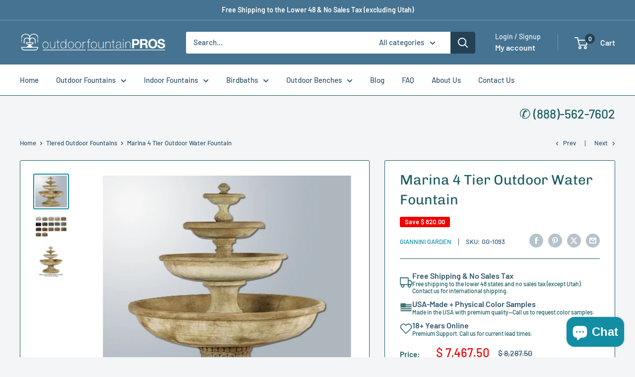

--- FILE ---
content_type: text/javascript
request_url: https://www.outdoorfountainpros.com/cdn/shop/t/23/assets/bold-custom.js?v=85828652760043969451762503351
body_size: -479
content:
window.addEventListener("load",()=>{const boldElement=document.querySelector(".bold_option.bold_option_swatch .bold_option_element"),imgEl=document.createElement("img");imgEl.className="custom-img",boldElement.appendChild(imgEl);const observer=new MutationObserver(()=>{observer.disconnect();const selectedSwatch=document.querySelector(".bold_option_value_element.bold_swatch_selected");if(selectedSwatch){const imgSrc=selectedSwatch.nextSibling.nextSibling.querySelector("img").src;imgEl.src=imgSrc}else imgEl.src="";observer.observe(boldElement,{childList:!0,subtree:!0,attributes:!0})});observer.observe(boldElement,{childList:!0,subtree:!0,attributes:!0})});
//# sourceMappingURL=/cdn/shop/t/23/assets/bold-custom.js.map?v=85828652760043969451762503351


--- FILE ---
content_type: text/javascript
request_url: https://www.outdoorfountainpros.com/cdn/shop/t/23/assets/custom.js?v=102476495355921946141762503351
body_size: -649
content:
//# sourceMappingURL=/cdn/shop/t/23/assets/custom.js.map?v=102476495355921946141762503351
